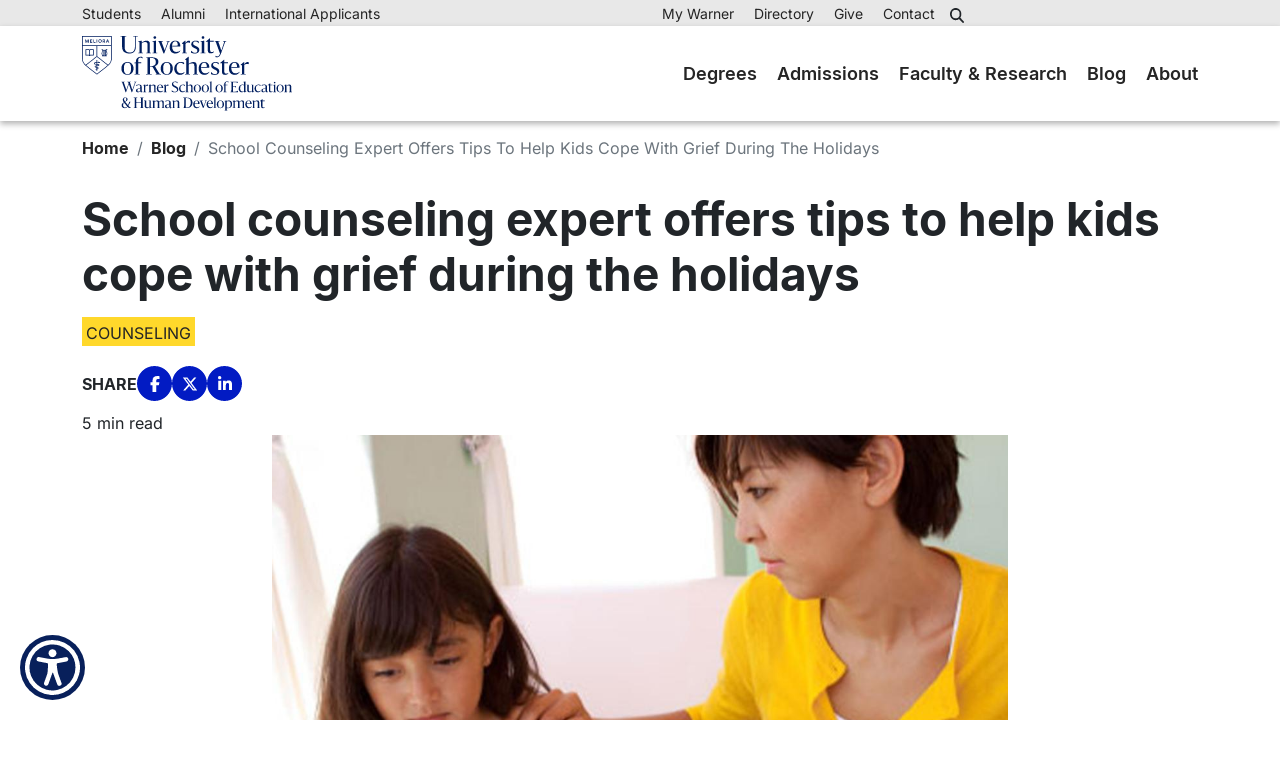

--- FILE ---
content_type: text/html; charset=UTF-8
request_url: https://www.warner.rochester.edu/blog/school-counseling-expert-offers-tips-help-kids-cope-grief-during-holidays
body_size: 9672
content:

<!DOCTYPE html>
<html lang="en" dir="ltr" prefix="og: https://ogp.me/ns#">
  <head>
    <meta charset="utf-8" />
<style>body #backtotop {background: #001E5F;border-color: #000000;color: #FFFFFF;}body #backtotop:hover { background: #FFD82B; border-color: #FFD82B; }</style>
<meta name="description" content="Bonnie Rubenstein offers tips to parents and teachers to help children cope with grief and loss around the holidays." />
<link rel="canonical" href="https://www.warner.rochester.edu/blog/school-counseling-expert-offers-tips-help-kids-cope-grief-during-holidays" />
<meta property="og:site_name" content="Warner School of Education - University of Rochester" />
<meta property="og:type" content="Content" />
<meta property="og:url" content="https://www.warner.rochester.edu/blog/school-counseling-expert-offers-tips-help-kids-cope-grief-during-holidays" />
<meta property="og:title" content="School counseling expert offers tips to help kids cope with grief during the holidays" />
<meta property="og:description" content="Bonnie Rubenstein offers tips to parents and teachers to help children cope with grief and loss around the holidays." />
<meta property="og:image" content="https://www.warner.rochester.edu/sites/default/files/2023-01/School%20Counseling%20Expert%20Offers%20Tips%20to%20Help%20Kids%20Cope%20with%20Grief%20and%20Loss.jpg" />
<meta property="og:image:url" content="https://www.warner.rochester.edu/sites/default/files/2023-01/School%20Counseling%20Expert%20Offers%20Tips%20to%20Help%20Kids%20Cope%20with%20Grief%20and%20Loss.jpg" />
<meta property="og:image:width" content="1200" />
<meta property="og:image:height" content="675" />
<meta property="og:updated_time" content="2025-05-14T04:17:33-0400" />
<meta name="twitter:card" content="summary_large_image" />
<meta name="twitter:description" content="Bonnie Rubenstein offers tips to parents and teachers to help children cope with grief and loss around the holidays." />
<meta name="twitter:site" content="@UR_WarnerSchool" />
<meta name="twitter:title" content="School counseling expert offers tips to help kids cope with grief during the holidays" />
<meta name="twitter:image" content="https://www.warner.rochester.edu/sites/default/files/2023-01/School%20Counseling%20Expert%20Offers%20Tips%20to%20Help%20Kids%20Cope%20with%20Grief%20and%20Loss.jpg" />
<meta name="google-site-verification" content="ixgCTo11zm7BW_QB0uiVU6xhyDGPb0unEVA0bWMYDaU" />
<meta name="Generator" content="Drupal 11 (https://www.drupal.org)" />
<meta name="MobileOptimized" content="width" />
<meta name="HandheldFriendly" content="true" />
<meta name="viewport" content="width=device-width, initial-scale=1.0" />
<link rel="icon" href="/themes/custom/uor/favicon/favicon.ico" type="image/vnd.microsoft.icon" />

    <title>School counseling expert offers tips to help kids cope with grief during the holidays</title>
    <link rel="stylesheet" media="all" href="/sites/default/files/css/css_HTuSGi21cb3ij2swthtdCDNSzUs1rbpsjHeUsoMS-B8.css?delta=0&amp;language=en&amp;theme=uor&amp;include=[base64]" />
<link rel="stylesheet" media="all" href="https://unpkg.com/aos@2.3.1/dist/aos.css" />
<link rel="stylesheet" media="all" href="/sites/default/files/css/css__l44AQKBxCw2oCAxku0Xer3ZhI9c4lIUnJLGUzefeMw.css?delta=2&amp;language=en&amp;theme=uor&amp;include=[base64]" />
<link rel="stylesheet" media="all" href="/sites/default/files/css/css_szm9Zvq6J0E1alCgmxln5vaa-Vm4WwxGN-C_sTwAnRc.css?delta=3&amp;language=en&amp;theme=uor&amp;include=[base64]" />

    <script type="application/json" data-drupal-selector="drupal-settings-json">{"path":{"baseUrl":"\/","pathPrefix":"","currentPath":"node\/343","currentPathIsAdmin":false,"isFront":false,"currentLanguage":"en","themeUrl":"themes\/custom\/uor"},"pluralDelimiter":"\u0003","suppressDeprecationErrors":true,"gtag":{"tagId":"AW-11434906150","consentMode":false,"otherIds":[],"events":[],"additionalConfigInfo":[]},"ajaxPageState":{"libraries":"[base64]","theme":"uor","theme_token":null},"ajaxTrustedUrl":{"form_action_p_pvdeGsVG5zNF_XLGPTvYSKCf43t8qZYSwcfZl2uzM":true},"gtm":{"tagId":null,"settings":{"data_layer":"dataLayer","include_classes":false,"allowlist_classes":"","blocklist_classes":"","include_environment":false,"environment_id":"","environment_token":""},"tagIds":["GTM-5JSM3H8"]},"back_to_top":{"back_to_top_button_trigger":100,"back_to_top_speed":1200,"back_to_top_prevent_on_mobile":false,"back_to_top_prevent_in_admin":false,"back_to_top_button_type":"text","back_to_top_button_text":"\u2191"},"user":{"uid":0,"permissionsHash":"e76ae9ae107179bb61912a24eac7e93cd5c6bba82f642c5042085f04dadf9d91"}}</script>
<script src="/sites/default/files/js/js_Gesuxuzc-P4g6LqsqNh_m-ViIC0gWt3oLQq-Y2XMtPY.js?scope=header&amp;delta=0&amp;language=en&amp;theme=uor&amp;include=eJx9js0OwjAMg1-oah4pSksoGWkzNeFnb8_EaeOAZFmf7YtJFWWgDUaqld2liEpsQBdClZIK1TuG7VrhwLh4KmbhMWlFj03Zgczz5G7B6Woj6MVuneHA2Z_t35b9Jj01s6aMQQ3abr8500Lvc9nTwyZ8b3wAPIBSaQ"></script>
<script src="https://cdnjs.cloudflare.com/ajax/libs/font-awesome/6.5.2/js/all.min.js" defer crossorigin="anonymous"></script>
<script src="https://use.fontawesome.com/releases/v6.5.2/js/v4-shims.js" defer crossorigin="anonymous"></script>
<script src="/modules/contrib/google_tag/js/gtag.js?t5cn1t"></script>
<script src="/modules/contrib/google_tag/js/gtm.js?t5cn1t"></script>

  </head>
  <body class="node-343 node-type--blog path-node">
        <a href="#main-content" class="visually-hidden focusable">
      Skip to main content
    </a>
    <noscript><iframe src="https://www.googletagmanager.com/ns.html?id=GTM-5JSM3H8"
                  height="0" width="0" style="display:none;visibility:hidden"></iframe></noscript>

      <div class="dialog-off-canvas-main-canvas" data-off-canvas-main-canvas>
    

<div class="page">
  <main>
    <a id="main-content" tabindex="-1"></a>
          <header class="header full-width">
      <div class="header-top">
        <div class="container">
          <div class="row">
            <div class="header-top--left col-12 col-lg">
                    


  <div  data-component-id="uor:block" class="block block-system block-system-menu-blocktop-left block--topnavigationleft">

  
          

            

<ul  data-component-id="uor:dropdown-menu" class="header-top--left__nav list-unstyled">
                    <li>
        <a href="/students" target="_self" class="nav-link" data-drupal-link-system-path="node/76">Students</a>
      </li>
                        <li>
        <a href="/alumni" class="nav-link" data-drupal-link-system-path="node/58">Alumni</a>
      </li>
                        <li>
        <a href="/admissions/international" class="nav-link" data-drupal-link-system-path="node/64">International Applicants</a>
      </li>
      </ul>


      
  </div>

  
            </div>
            <div class="header-top--right col-12 col-lg">
                    


  <div  data-component-id="uor:block" class="block block-system block-system-menu-blocktop-right block--topnavigationright">

  
          

            

<ul  data-component-id="uor:dropdown-menu" class="header-top--right__nav list-unstyled">
                              <li>
        <a href="https://my.warner.rochester.edu" class="nav-link" target="_self">My Warner</a>
      </li>
                        <li>
        <a href="https://www.warner.rochester.edu/faculty-staff" class="nav-link">Directory</a>
      </li>
                                  <li>
        <a href="https://securelb.imodules.com/s/1676/giving19/giving19.aspx?sid=1676&amp;gid=2&amp;pgid=818&amp;cid=1651&amp;appealcode=12W00" class="nav-link">Give</a>
      </li>
                        <li>
        <a href="/contact" class="nav-link">Contact</a>
      </li>
      </ul>


      
  </div>




<div class="uor-search-form needs-validation block block--uorsearchblock search-block" data-drupal-selector="uor-search-form">

    <span class="search-btn search-btn--open" role="button" type="button" tabindex="0" aria-expanded="false" aria-label="Search">
    <span class="search-btn-label">Search</span>
    <i class="fa fa-search"></i>
  </span>
  <div id="search-overlay" class="search-overlay">
    <div class="search-overlay-content">
      <div class="search-overlay-box">
        <span class="search-btn search-btn--close" >
          <i class="fa fa-times fa-2x"></i>
        </span>
        

<form  action="/blog/school-counseling-expert-offers-tips-help-kids-cope-grief-during-holidays" method="post" id="uor-search-form" accept-charset="UTF-8" data-component-id="radix:form" class="form form--uor-search-form">
  
      


<div data-component-id="radix:form-element" class="js-form-item form-item form-type-textfield js-form-type-textfield form-item-s js-form-item-s form-no-label form-group">
  
  
    
    
    
<input placeholder="Search..." data-drupal-selector="edit-s" type="text" id="edit-s" name="s" value="" maxlength="128" class="form-textfield form-control" data-component-id="radix:input">


    
    
  
  
  </div>


<input class="uor-button button-primary js-form-submit form-submit btn btn-primary" data-drupal-selector="edit-submit" type="submit" id="edit-submit" name="op" value="Search" data-component-id="radix:input">

<input autocomplete="off" data-drupal-selector="form-dslrgzyp-m9qimw2e2a9ypgig1tkwb6tr9-kbsxo3m4" type="hidden" name="form_build_id" value="form-dSLRgzyP-M9qIMw2e2A9YPgIG1tKWB6TR9_KBSXo3M4" data-component-id="radix:input" class="form-control">

<input data-drupal-selector="edit-uor-search-form" type="hidden" name="form_id" value="uor_search_form" data-component-id="radix:input" class="form-control">

    
</form>

      </div>
    </div>
  </div>

</div>



  
            </div>
          </div>
        </div>
      </div>
      <nav class="header-nav">
        <div class="container">
          <div class="header-nav__logo">
            <a href="/" title="Warner School of Education - University of Rochester" aria-label="Warner School of Education - University of Rochester">
              <img src="/themes/custom/uor/logo.svg" alt="Warner School of Education - University of Rochester Logo">
            </a>
            <div class="header-nav__buttons_wrapper">
              <span class="header-nav__search_btn__action search-btn search-btn--open"  role="button" type="button" tabindex="0" aria-expanded="false" aria-label="Search">
                <span class="search-btn-label">Search</span>
                <i class="fa fa-search"></i>
              </span>
              <div class="header-nav__burger_menu">
                <button class="header-nav__burger_menu__action" role="button" type="button" tabindex="0" aria-expanded="false" aria-label="Menu toggle">
                  <span></span>
                  <span></span>
                  <span></span>
                </button>
              </div>
            </div>
          </div>
                


  <div  data-component-id="uor:block" class="block block-system block-system-menu-blockmain block--mainnavigation">

  
          

            

<ul  class="header-nav__links list-unstyled">
      <li>
                  <a href="/degree" class="nav-link">Degrees</a>
    </li>
      <li>
                  <a href="/admissions" class="nav-link">Admissions</a>
    </li>
      <li>
                  <a href="/faculty-research" class="nav-link">Faculty &amp; Research</a>
    </li>
      <li>
                  <a href="/blog" class="nav-link" data-drupal-link-system-path="blog">Blog</a>
    </li>
      <li>
                  <a href="/about" target="_self" class="nav-link">About</a>
    </li>
  </ul>

      
  </div>

  
        </div>

                  <div class="progress-bar">
            <div id="progress"></div>
          </div>
              </nav>
    </header>
    
                  <div class="page__content">
                <div data-drupal-messages-fallback class="hidden"></div>

  <div  data-component-id="uor:block" class="block block-system block-system-breadcrumb-block block--uor-breadcrumbs">

  
          

            
      <nav aria-label="breadcrumb">
      <ol  data-component-id="radix:breadcrumb" class="breadcrumb container breadcrumb-wrapper">
                  <li class="breadcrumb-item ">
                          <a href="/">Home</a>
                      </li>
                  <li class="breadcrumb-item ">
                          <a href="/blog">Blog</a>
                      </li>
                  <li class="breadcrumb-item active">
                          School Counseling Expert Offers Tips To Help Kids Cope With Grief During The Holidays
                      </li>
              </ol>
    </nav>
  
      
  </div>




<article  class="node blog blog--full node--full node--blog--full view-mode--full" data-component-id="radix:node">
      
  
        
      
  
        
  <div  class="node__content">
          <div  class="_none"><div  class="container">  
  <div  class="layout row layout-builder__layout">
    
                        <div  class="col-12">
          

  <div  data-component-id="uor:block" class="block block-layout-builder block-field-blocknodeblogtitle">

  
          

            <h1 class="title">School counseling expert offers tips to help kids cope with grief during the holidays</h1>

      
  </div>


  <div  data-component-id="uor:block" class="block block-layout-builder block-field-blocknodeblogfield-blog-category">

  
          

            


      <div  data-component-id="radix:field" class="field field--name-field-blog-category field--type-entity-reference field--label-hidden field--items">
              <div  class="field__item"><a href="/blog/category/counseling" hreflang="en">Counseling</a></div>
          </div>
  
      
  </div>




<div class="block social-sharing-block">

  
          <h7 class="block-label">Share</h7>
    

      
<div class="social-sharing">
  <div class="social-sharing__item">
    <a href="https://www.facebook.com/sharer/sharer.php?u=http%3A//www.warner.rochester.edu/blog/school-counseling-expert-offers-tips-help-kids-cope-grief-during-holidays" target="_blank">
      <i class="fa-brands fa-facebook-f"></i>
    </a>
  </div>
  <div class="social-sharing__item">
    <a href="https://twitter.com/intent/tweet?text=School%20counseling%20expert%20offers%20tips%20to%20help%20kids%20cope%20with%20grief%20during%20the%20holidays&amp;url=http%3A//www.warner.rochester.edu/blog/school-counseling-expert-offers-tips-help-kids-cope-grief-during-holidays" class="twitter-share-button" target="_blank" data-lang="en" data-via="warner.rochester.edu" >
      <i class="fa-brands fa-x-twitter"></i>
    </a>
  </div>
  <div class="social-sharing__item">
    <a href="https://www.linkedin.com/sharing/share-offsite?url=http%3A//www.warner.rochester.edu/blog/school-counseling-expert-offers-tips-help-kids-cope-grief-during-holidays" class="linkedin-share-button" target="_blank" data-lang="en" data-via="warner.rochester.edu" >
      <i class="fa-brands fa-linkedin-in"></i>
    </a>
  </div>
</div>

  
</div>


  <div  data-component-id="uor:block" class="block block-layout-builder block-field-blocknodeblogfield-estimated-read-time">

  
          

            5 min read

      
  </div>

        </div>
                                                                                                                                                                                              
  </div>

</div></div><div  class="_none"><div  class="container">  
  <div  class="layout row layout-builder__layout">
    
                        <div  class="col-12 col-sm-12 col-md-12 col-lg-2 col-xl-2">
          
        </div>
                              <div  class="col-12 col-sm-12 col-md-12 col-lg-8 col-xl-8">
          

  <div  class="_none mb-4 responsive-margin-bottom block block-layout-builder block-field-blocknodeblogfield-image" data-component-id="uor:block">

  
          

            


            <div  data-component-id="radix:field" class="field field--name-field-image field--type-entity-reference field--label-hidden field--item">

<div  data-component-id="radix:media" class="media media--type-image media--view-mode-image-16-9">
  
            


            <div  data-component-id="radix:field" class="field field--name-field-media-image field--type-image field--label-hidden field--item">    <picture>
                  <source srcset="/sites/default/files/styles/uor_image_16_9_xl/public/2023-01/School%20Counseling%20Expert%20Offers%20Tips%20to%20Help%20Kids%20Cope%20with%20Grief%20and%20Loss.jpg?h=c74750f6&amp;itok=kYxDv2fE 1x" media="(min-width: 1200px)" type="image/jpeg" width="1140" height="641"/>
              <source srcset="/sites/default/files/styles/uor_image_16_9_lg/public/2023-01/School%20Counseling%20Expert%20Offers%20Tips%20to%20Help%20Kids%20Cope%20with%20Grief%20and%20Loss.jpg?h=c74750f6&amp;itok=i6S6Q054 1x" media="(min-width: 992px) and (max-width: 1199px)" type="image/jpeg" width="960" height="540"/>
              <source srcset="/sites/default/files/styles/uor_image_16_9_md/public/2023-01/School%20Counseling%20Expert%20Offers%20Tips%20to%20Help%20Kids%20Cope%20with%20Grief%20and%20Loss.jpg?h=c74750f6&amp;itok=3z-WYhzJ 1x" media="(min-width: 768px) and (max-width: 991px)" type="image/jpeg" width="720" height="405"/>
              <source srcset="/sites/default/files/styles/uor_image_16_9_sm/public/2023-01/School%20Counseling%20Expert%20Offers%20Tips%20to%20Help%20Kids%20Cope%20with%20Grief%20and%20Loss.jpg?h=c74750f6&amp;itok=ZxgGfJj5 1x" media="(min-width: 576px) and (max-width: 767px)" type="image/jpeg" width="540" height="304"/>
              <source srcset="/sites/default/files/styles/uor_image_16_9_sm/public/2023-01/School%20Counseling%20Expert%20Offers%20Tips%20to%20Help%20Kids%20Cope%20with%20Grief%20and%20Loss.jpg?h=c74750f6&amp;itok=ZxgGfJj5 1x" media="(max-width: 575px)" type="image/jpeg" width="540" height="304"/>
                  



<img loading="eager" width="720" height="405" src="/sites/default/files/styles/uor_image_16_9_md/public/2023-01/School%20Counseling%20Expert%20Offers%20Tips%20to%20Help%20Kids%20Cope%20with%20Grief%20and%20Loss.jpg?h=c74750f6&amp;itok=3z-WYhzJ" alt="School Counseling Expert Offers Tips to Help Kids Cope with Grief during holidays" data-component-id="radix:image" class="img-fluid">

  </picture>

</div>
      
      </div>
</div>
      
      
  </div>


  <div  data-component-id="uor:block" class="block block-layout-builder block-field-blocknodeblogbody">

  
          

            


            <div  data-component-id="radix:field" class="field field--name-body field--type-text-with-summary field--label-hidden field--item"><p>The holidays should be a joyous time of year for everyone. However, the holiday season—the time between Halloween and New Year's Day—is often a challenging time for children who have suffered a loss in their life.</p><p>School counseling expert <a href="/directory/bonnie-rubenstein">Bonnie Rubenstein</a>, EdD, associate professor at the University of Rochester’s Warner School of Education, says that the stretch between October and January becomes a downward spiral of grief for bereaved children.</p><p>“Everywhere you go, there are constant reminders of the upcoming holidays,” she says, “and as a result, children have grief bursts of sadness and sorrow around the holidays.” A grief burst—a normal experience after losing a loved one—may be triggered by the sight or sound of the holidays in a retail store, the smell of the holidays at home or in school, the taste of a favorite holiday dish once prepared by a loved one, or by a memory.</p><p>According to Rubenstein, loss touches every person’s life and comes in many forms. It could be a death of a loved one or a pet, the loss of a house to a fire, or the loss of a family and neighborhood to divorce, which brings multiple losses to children. Everyone grieves loss differently, and depending on the age and developmental stage of children, the responses will vary. But one thing that she cautions adults is to always be aware. Some warning signs of grief among children and teens may include: isolation and withdrawal from others, anger or irritability, a drop in academic performance, distraction and inability to focus, confusion, memory problems, profound sadness, loneliness and yearning for what was lost, depression, and irregular sleep and appetite patterns. &nbsp;</p><p>Rubenstein offers the following tips to parents and school teachers to help children cope with grief and loss around the holidays and special occasions, like Mother’s Day and Father’s Day, and to help them through the healing process:</p><p><strong>Listen and validate.&nbsp; </strong>It’s important for children to learn how to express grief, and adults need to validate their feelings. Help children communicate their feelings and remind them that it’s okay to feel sad, mad, afraid, confused, or lonely. Do not ignore the warning signs or feelings manifested by the child and do not repress their feelings. Adults should avoid using phrases and responses, such as ‘everything will be okay’ and ‘don’t cry, you’ll upset yourself’ or ‘you have to be brave this time of year’ and ‘I know how you are feeling.’ It’s important for adults to know that the holidays will be different and to listen to and respect children’s feelings. Validate that it’s okay to feel this way. And, help them to realize that it is because of great love for that person or loss that we grieve in the first place.</p><p><strong>Plan for the holiday. &nbsp;</strong>Plan ahead. For parents, know that the holidays are coming and commemorate that person or loss. Talk to your family about the best way to remember your loved one. For teachers, know that this is a very sad time of year for children who have suffered a loss. It’s important for teachers to know that they are not alone—enlist the help and support of the school librarian, counselor, social worker, art and music teachers, and nurse. Resources are available. Support groups are another great way for children to share their feelings with others who are dealing with issues of loss and bereavement.</p><p><strong>Create and commemorate new rituals. </strong>Keep some of the old traditions but forge new ones. Kids like rituals. They like things that they can look forward to. And, they like predictability. One of the fears of the upcoming holidays for kids who have suffered a horrible loss is that these rituals will not be there, and some of them won’t be, so it’s important for parents and teachers to be aware of this fear. Keep some of the previous routines the same and introduce new rituals, like lighting a special candle in memory of a loved one.</p><p><strong>Encourage creativity. </strong>Creative projects can help children find ways to express grief and deal with the bereavement process. There are several activities and vehicles that can be used to help children who are not ready to talk about their loss. For example, music, art, writing, bibliotherapy, and poetry are common ways of expressing grief, which in turn help to facilitate healing through the cycle of loss. Some activities that encourage creativity include:</p><ul><li>A memory box filled with photos, poems, or personal tokens to remember the person or loss;</li><li>A journal—journaling is a wonderful way for older kids to express grief;</li><li>A loss timeline;</li><li>A feelings collage or collage in memory of a certain person or pet;</li><li>A dream catcher to prevent bad dreams from recurring;</li><li>A fear box with all of the child’s fears compiled inside;</li><li>A worry stone helps to soothe fear when a loved one is ill or has passed away;</li><li>An acrostic poem can be created as a keepsake.</li></ul><p>Creative activities like those outlined above can be sources of comfort for children experiencing grief and loss.</p><p><strong>Slow down and take care of yourself. </strong>It’s important for adults—parents and teachers—that are dealing with this to take care of themselves. You cannot take care of children if you are hurting yourself, so self-care is a big theme throughout all of this. The holidays often become overwhelming and stressful when we think about everything that needs to be done. Maybe you don’t bake all of those cookies again this year. Slow down and take care of yourself so that you can take care of the kids.</p><p><strong>Provide social and emotional support. </strong>For teachers, in particular, and for parents, it’s important to provide social and emotional support to students because it directly impacts their academic success. Develop a culture of caring inside the classroom and at home.</p><p><strong>Volunteer. </strong>Helping other people makes us feel better about ourselves. Instill in children the power of volunteering and service to others at a young age. Around the holidays, take them to a recreation center to help other children and families or a soup kitchen to help those who do not have a meal awaiting them at home, or have them collect toys for children who do not receive presents during the holidays. All of this helps children to feel better about themselves because they are helping others. It also helps them to get through the holidays.<br><img src="/sites/default/files/inline-images/Rubenstein%2C%20Bonnie%20copy.jpg" data-entity-uuid="2926e09a-bf95-444c-a342-78e3c8c29a9a" data-entity-type="file" alt="Bonnie Rubenstein" width="50%" class="align-right" height="5792" loading="lazy"></p><p><a href="/directory/bonnie-rubenstein">Rubenstein</a>, who received a doctorate in counseling and human development from the University of Rochester, previously served as director of counseling for the Rochester City School District (RCSD) for more than two decades. At RCSD, she implemented college- and career-readiness programs and comprehensive school counseling programs for 34,000 students district-wide and supervised 91 school counselors.&nbsp;She currently focuses her research on the impact of grief and loss on students and families, the impact of divorce on teenagers’ home lives and school skill development, and college and career readiness.&nbsp;She has published several articles in all of these areas and developed teacher/counselor resource materials, including manuals, videos, and software.</p></div>
      
      
  </div>

        </div>
                              <div  class="col-12 col-sm-12 col-md-12 col-lg-2 col-xl-2">
          
        </div>
                                                                                                                                                              
  </div>

</div></div>
      </div>
</article>

  
        </div>
          
  </main>

      <footer class="footer">
    <div class="footer-social">
      <div class="container">
              


  <div  data-component-id="uor:block" class="block block-system block-system-menu-blocksocial-menu block--socialmenu">

  
          

            


  <ul class="social-menu list-unstyled d-flex">
                  <li  class="social-menu list-unstyled d-flex mx-1">
          <a  class="social-menu list-unstyled d-flex mx-1 align-items-center justify-content-center" href="https://www.facebook.com/URochesterWarner" title="Facebook" target="_blank">
            <i class="fa-brands fa-facebook-f" style="font-size: 32px;"></i>
          </a>
        </li>
              <li  class="social-menu list-unstyled d-flex mx-1 align-items-center justify-content-center">
          <a  class="social-menu list-unstyled d-flex mx-1 align-items-center justify-content-center" href="https://www.linkedin.com/school/urochester-warner" title="LinkedIn" target="_blank">
            <i class="fa-brands fa-linkedin" style="font-size: 32px;"></i>
          </a>
        </li>
              <li  class="social-menu list-unstyled d-flex mx-1 align-items-center justify-content-center">
          <a  class="social-menu list-unstyled d-flex mx-1 align-items-center justify-content-center" href="https://x.com/UofR_Warner" title="Twitter" target="_blank">
            <i class="fa-brands fa-x-twitter" style="font-size: 32px;"></i>
          </a>
        </li>
              <li  class="social-menu list-unstyled d-flex mx-1 align-items-center justify-content-center">
          <a  class="social-menu list-unstyled d-flex mx-1 align-items-center justify-content-center" href="https://www.instagram.com/urochester_warner/" title="Instagram" target="_blank">
            <i class="fa-brands fa-instagram" style="font-size: 32px;"></i>
          </a>
        </li>
            </ul>

      
  </div>

  
      </div>
    </div>

    <nav class="footer-nav">
      <div class="container">
              


  <div  data-component-id="uor:block" class="block block-system block-system-menu-blockfooter block--footer">

  
          

            

<ul  class="footer-nav__links list-unstyled row justify-content-between mb-0">
      <li class="nav-level-1 col-12 col-md-6 col-lg-auto mb-3">
                  <span>Info for</span>
                        <ul class="list-unstyled">
                              <li class="nav-level-2 mb-1">
          <a href="/admissions" title="Scholarships, academic programs, application details and more.">Prospective Students</a>
        </li>
                              <li class="nav-level-2 mb-1">
          <a href="/admissions/newly-admitted-students" title="Next steps, student portal and success">Newly Admitted Students </a>
        </li>
                              <li class="nav-level-2 mb-1">
          <a href="/students">Students</a>
        </li>
                              <li class="nav-level-2 mb-1">
          <a href="/alumni">Alumni &amp; Friends</a>
        </li>
                              <li class="nav-level-2 mb-1">
          <a href="https://www.warner.rochester.edu/faculty-staff">Faculty &amp; Staff</a>
        </li>
                              <li class="nav-level-2 mb-1">
          <a href="/admissions/international">International Applicants</a>
        </li>
          </ul>
  
          </li>
      <li class="nav-level-1 col-12 col-md-6 col-lg-auto mb-3">
                                <span>Resources</span>
                        <ul class="list-unstyled">
                              <li class="nav-level-2 mb-1">
          <a href="/registration-schedules" title="Registrar, course registration, schedules and more.">Registrar</a>
        </li>
                              <li class="nav-level-2 mb-1">
          <a href="http://www.rochester.edu/college/disability/about/index.html">Disability Resources</a>
        </li>
                              <li class="nav-level-2 mb-1">
          <a href="https://www.warner.rochester.edu/about/best">Belonging, Engagement, Support &amp; Thriving</a>
        </li>
                              <li class="nav-level-2 mb-1">
          <a href="https://www.rochester.edu/oee/nondiscrimination/">Nondiscrimination &amp; Title IX</a>
        </li>
                              <li class="nav-level-2 mb-1">
          <a href="/privacy-policy">Privacy Policy</a>
        </li>
          </ul>
  
          </li>
      <li class="nav-level-1 col-12 col-md-6 col-lg-auto mb-3">
                                <span>University of Rochester</span>
                        <ul class="list-unstyled">
                                                <li class="nav-level-2 mb-1">
          <a href="https://www.rochester.edu/">Home</a>
        </li>
                              <li class="nav-level-2 mb-1">
          <a href="https://onlinedirectory.ur.rochester.edu">University Directory</a>
        </li>
                                                <li class="nav-level-2 mb-1">
          <a href="https://www.library.rochester.edu/">Libraries</a>
        </li>
                              <li class="nav-level-2 mb-1">
          <a href="https://www.rochester.edu/maps">Campus Maps</a>
        </li>
                              <li class="nav-level-2 mb-1">
          <a href="https://www.rochester.edu/oee/">Office of University Engagement and Enrichment</a>
        </li>
                              <li class="nav-level-2 mb-1">
          <a href="https://www.rochester.edu/emergency/">Emergency Information</a>
        </li>
                              <li class="nav-level-2 mb-1">
          <a href="https://www.rochester.edu/accessibility.html">Accessibility</a>
        </li>
          </ul>
  
          </li>
      <li class="nav-level-1 col-12 col-md-6 col-lg-auto mb-3">
                  <span>Quick Links</span>
                        <ul class="list-unstyled">
                              <li class="nav-level-2 mb-1">
          <a href="/admissions/apply" title="Start the application process.">Apply Now</a>
        </li>
                              <li class="nav-level-2 mb-1">
          <a href="/students/academics/calendar">Academic Calendar</a>
        </li>
                              <li class="nav-level-2 mb-1">
          <a href="/admissions/financial-aid">Financial Aid</a>
        </li>
                              <li class="nav-level-2 mb-1">
          <a href="/careers">Careers</a>
        </li>
                              <li class="nav-level-2 mb-1">
          <a href="/directory">Faculty Directory</a>
        </li>
                              <li class="nav-level-2 mb-1">
          <a href="https://securelb.imodules.com/s/1676/giving19/giving19.aspx?sid=1676&amp;gid=2&amp;pgid=818&amp;cid=1651&amp;appealcode=12W00">Giver to Warner</a>
        </li>
          </ul>
  
          </li>
  </ul>


      
  </div>

  
      </div>
    </nav>

    <div class="footer-bottom">
      <div class="container">
        <div class="row">
          <div class="footer-bottom__left col-12 col-md-8">
            <div class="row justify-content-center">
              <div class="footer-logo col-12 col-md-4">
                <a href="/" title="Warner School of Education - University of Rochester" aria-label="Warner School of Education - University of Rochester">
                  <img src="/themes/custom/uor/logo.svg" alt="Warner School of Education - University of Rochester Logo">
                </a>
              </div>
              <div class="col-12 col-md-8 mt-2 mt-md-0">
                      



<div class="block--type-basic font-ivypresto block block--basic block--footercontactinfo text-block">

  
    

      


            <div  data-component-id="radix:field" class="field field--name-body field--type-text-with-summary field--label-hidden field--item"><p style="font-size:.75em;">500 Joseph C. Wilson Blvd.&nbsp;&nbsp;&nbsp;&nbsp;<br>Rochester, NY 14627&nbsp;&nbsp;&nbsp;&nbsp;<br>(585) 275-3950&nbsp;&nbsp;&nbsp;&nbsp;<br><a href="/contact">Contact</a></p></div>
      
  
</div>

  
              </div>
            </div>
          </div>
          <div class="footer-bottom__right col-12 col-md-4">
            
          </div>
        </div>
      </div>
    </div>
  </footer>
  
</div>

  </div>

    
    <script src="/core/assets/vendor/jquery/jquery.min.js?v=4.0.0-rc.1"></script>
<script src="/sites/default/files/js/js_Kuy0YWmUY4UkckUuNpXWBkgoSezvWoUpAndWtWdssD8.js?scope=footer&amp;delta=1&amp;language=en&amp;theme=uor&amp;include=eJx9js0OwjAMg1-oah4pSksoGWkzNeFnb8_EaeOAZFmf7YtJFWWgDUaqld2liEpsQBdClZIK1TuG7VrhwLh4KmbhMWlFj03Zgczz5G7B6Woj6MVuneHA2Z_t35b9Jj01s6aMQQ3abr8500Lvc9nTwyZ8b3wAPIBSaQ"></script>
<script src="https://unpkg.com/aos@2.3.1/dist/aos.js"></script>
<script src="/sites/default/files/js/js_0N10GgpIXA6XYXT3UQrDE8jan86v82R9142O9Nq2sC0.js?scope=footer&amp;delta=3&amp;language=en&amp;theme=uor&amp;include=eJx9js0OwjAMg1-oah4pSksoGWkzNeFnb8_EaeOAZFmf7YtJFWWgDUaqld2liEpsQBdClZIK1TuG7VrhwLh4KmbhMWlFj03Zgczz5G7B6Woj6MVuneHA2Z_t35b9Jj01s6aMQQ3abr8500Lvc9nTwyZ8b3wAPIBSaQ"></script>
<script src="https://www.skynettechnologies.com/accessibility/js/all-in-one-accessibility-js-widget-minify.js?colorcode=#08205b&amp;token=&amp;t=5184727&amp;position=bottom_left.aioa-icon-type-1.aioa-medium-icon.aioa-medium-icon.regularsize.0.0.0......." id="aioa-adawidget"></script>
<script src="/sites/default/files/js/js_A5BzR0ThDIv1xuULODB1uc45qIRDaHu8KNQAzb4_rvg.js?scope=footer&amp;delta=5&amp;language=en&amp;theme=uor&amp;include=eJx9js0OwjAMg1-oah4pSksoGWkzNeFnb8_EaeOAZFmf7YtJFWWgDUaqld2liEpsQBdClZIK1TuG7VrhwLh4KmbhMWlFj03Zgczz5G7B6Woj6MVuneHA2Z_t35b9Jj01s6aMQQ3abr8500Lvc9nTwyZ8b3wAPIBSaQ"></script>

  </body>
</html>
